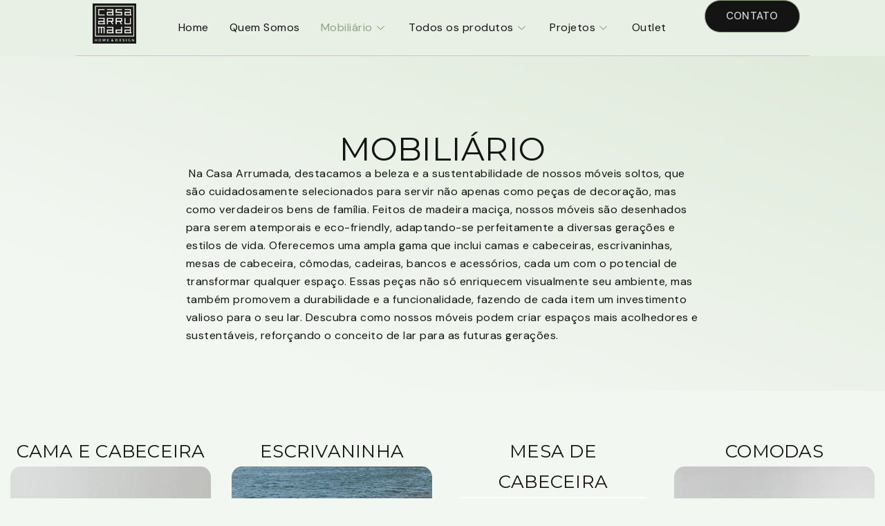

--- FILE ---
content_type: text/css
request_url: https://casaarrumada.etc.br/wp-content/uploads/elementor/css/post-1124.css?ver=1723482984
body_size: 1025
content:
.elementor-kit-1124{--e-global-color-primary:#8FA583;--e-global-color-secondary:#DEE9D9;--e-global-color-text:#F3F7F2;--e-global-color-accent:#141414;--e-global-color-e632858:#FFFFFF00;--e-global-color-eee846c:#EEEEEE;--e-global-color-d59e8a8:#D9D9D9;--e-global-color-9947692:#FFFFFFD1;--e-global-color-7e293d1:#22283170;--e-global-color-7a90a35:#C8C6C6;--e-global-color-6df8f4f:#111111;--e-global-typography-primary-font-family:"Italiana";--e-global-typography-primary-font-size:80px;--e-global-typography-primary-font-weight:400;--e-global-typography-primary-text-transform:uppercase;--e-global-typography-primary-line-height:1.2em;--e-global-typography-primary-letter-spacing:-1.5px;--e-global-typography-secondary-font-family:"DM Sans";--e-global-typography-secondary-font-size:24px;--e-global-typography-secondary-font-weight:400;--e-global-typography-secondary-line-height:32px;--e-global-typography-secondary-letter-spacing:0.15px;--e-global-typography-text-font-family:"DM Sans";--e-global-typography-text-font-size:16px;--e-global-typography-text-font-weight:400;--e-global-typography-text-line-height:26px;--e-global-typography-text-letter-spacing:0.5px;--e-global-typography-accent-font-family:"DM Sans";--e-global-typography-accent-font-size:14px;--e-global-typography-accent-font-weight:500;--e-global-typography-accent-text-transform:uppercase;--e-global-typography-accent-line-height:22px;--e-global-typography-accent-letter-spacing:0.15px;--e-global-typography-1df2d79-font-family:"DM Sans";--e-global-typography-1df2d79-font-size:14px;--e-global-typography-1df2d79-font-weight:600;--e-global-typography-1df2d79-text-transform:uppercase;--e-global-typography-1df2d79-line-height:24px;--e-global-typography-1df2d79-letter-spacing:0.1px;--e-global-typography-f4de07b-font-family:"DM Sans";--e-global-typography-f4de07b-font-size:15px;--e-global-typography-f4de07b-font-weight:500;--e-global-typography-f4de07b-text-transform:uppercase;--e-global-typography-f4de07b-line-height:15px;--e-global-typography-f4de07b-letter-spacing:0.25px;--e-global-typography-8352cd5-font-family:"Italiana";--e-global-typography-8352cd5-font-size:55px;--e-global-typography-8352cd5-font-weight:400;--e-global-typography-8352cd5-text-transform:uppercase;--e-global-typography-8352cd5-line-height:65px;--e-global-typography-8352cd5-letter-spacing:-0.5px;--e-global-typography-4353ebc-font-family:"Italiana";--e-global-typography-4353ebc-font-size:50px;--e-global-typography-4353ebc-font-weight:400;--e-global-typography-4353ebc-text-transform:uppercase;--e-global-typography-4353ebc-line-height:60px;--e-global-typography-4353ebc-letter-spacing:0px;--e-global-typography-d4f69a8-font-family:"Italiana";--e-global-typography-d4f69a8-font-size:34px;--e-global-typography-d4f69a8-font-weight:400;--e-global-typography-d4f69a8-text-transform:uppercase;--e-global-typography-d4f69a8-line-height:44px;--e-global-typography-d4f69a8-letter-spacing:0.25px;--e-global-typography-326df42-font-family:"DM Sans";--e-global-typography-326df42-font-size:30px;--e-global-typography-326df42-font-weight:500;--e-global-typography-326df42-line-height:40px;--e-global-typography-326df42-letter-spacing:0.1px;--e-global-typography-49ea2e1-font-family:"DM Sans";--e-global-typography-49ea2e1-font-size:24px;--e-global-typography-49ea2e1-font-weight:500;--e-global-typography-49ea2e1-text-transform:uppercase;--e-global-typography-49ea2e1-line-height:34px;--e-global-typography-49ea2e1-letter-spacing:0px;--e-global-typography-6524214-font-family:"DM Sans";--e-global-typography-6524214-font-size:18px;--e-global-typography-6524214-font-weight:500;--e-global-typography-6524214-text-transform:uppercase;--e-global-typography-6524214-line-height:28px;--e-global-typography-6524214-letter-spacing:0.15px;--e-global-typography-20d7e4f-font-family:"DM Sans";--e-global-typography-20d7e4f-font-size:15px;--e-global-typography-20d7e4f-font-weight:400;--e-global-typography-20d7e4f-line-height:25px;--e-global-typography-20d7e4f-letter-spacing:0.5px;--e-global-typography-1168de9-font-family:"DM Sans";--e-global-typography-1168de9-font-size:12px;--e-global-typography-1168de9-font-weight:400;--e-global-typography-1168de9-font-style:italic;--e-global-typography-1168de9-line-height:14px;--e-global-typography-ba8395c-font-family:"DM Sans";--e-global-typography-ba8395c-font-size:15px;--e-global-typography-ba8395c-font-weight:400;--e-global-typography-ba8395c-line-height:15px;--e-global-typography-ba8395c-letter-spacing:0.5px;--e-global-typography-cc3905c-font-family:"DM Sans";--e-global-typography-cc3905c-font-size:16px;--e-global-typography-cc3905c-font-weight:400;--e-global-typography-cc3905c-line-height:16px;--e-global-typography-cc3905c-letter-spacing:0.5px;color:var( --e-global-color-accent );font-family:var( --e-global-typography-text-font-family ), Sans-serif;font-size:var( --e-global-typography-text-font-size );font-weight:var( --e-global-typography-text-font-weight );line-height:var( --e-global-typography-text-line-height );letter-spacing:var( --e-global-typography-text-letter-spacing );background-color:var( --e-global-color-text );}.elementor-kit-1124 p{margin-bottom:17px;}.elementor-kit-1124 a{color:var( --e-global-color-primary );}.elementor-kit-1124 a:hover{color:var( --e-global-color-accent );}.elementor-kit-1124 h1{color:var( --e-global-color-accent );font-family:var( --e-global-typography-8352cd5-font-family ), Sans-serif;font-size:var( --e-global-typography-8352cd5-font-size );font-weight:var( --e-global-typography-8352cd5-font-weight );text-transform:var( --e-global-typography-8352cd5-text-transform );line-height:var( --e-global-typography-8352cd5-line-height );letter-spacing:var( --e-global-typography-8352cd5-letter-spacing );word-spacing:var( --e-global-typography-8352cd5-word-spacing );}.elementor-kit-1124 h2{color:var( --e-global-color-accent );font-family:var( --e-global-typography-4353ebc-font-family ), Sans-serif;font-size:var( --e-global-typography-4353ebc-font-size );font-weight:var( --e-global-typography-4353ebc-font-weight );text-transform:var( --e-global-typography-4353ebc-text-transform );line-height:var( --e-global-typography-4353ebc-line-height );letter-spacing:var( --e-global-typography-4353ebc-letter-spacing );word-spacing:var( --e-global-typography-4353ebc-word-spacing );}.elementor-kit-1124 h3{color:var( --e-global-color-accent );font-family:var( --e-global-typography-d4f69a8-font-family ), Sans-serif;font-size:var( --e-global-typography-d4f69a8-font-size );font-weight:var( --e-global-typography-d4f69a8-font-weight );text-transform:var( --e-global-typography-d4f69a8-text-transform );line-height:var( --e-global-typography-d4f69a8-line-height );letter-spacing:var( --e-global-typography-d4f69a8-letter-spacing );word-spacing:var( --e-global-typography-d4f69a8-word-spacing );}.elementor-kit-1124 h4{color:var( --e-global-color-accent );font-family:var( --e-global-typography-326df42-font-family ), Sans-serif;font-size:var( --e-global-typography-326df42-font-size );font-weight:var( --e-global-typography-326df42-font-weight );line-height:var( --e-global-typography-326df42-line-height );letter-spacing:var( --e-global-typography-326df42-letter-spacing );word-spacing:var( --e-global-typography-326df42-word-spacing );}.elementor-kit-1124 h5{color:var( --e-global-color-accent );font-family:var( --e-global-typography-49ea2e1-font-family ), Sans-serif;font-size:var( --e-global-typography-49ea2e1-font-size );font-weight:var( --e-global-typography-49ea2e1-font-weight );text-transform:var( --e-global-typography-49ea2e1-text-transform );line-height:var( --e-global-typography-49ea2e1-line-height );letter-spacing:var( --e-global-typography-49ea2e1-letter-spacing );word-spacing:var( --e-global-typography-49ea2e1-word-spacing );}.elementor-kit-1124 h6{color:var( --e-global-color-primary );font-family:var( --e-global-typography-6524214-font-family ), Sans-serif;font-size:var( --e-global-typography-6524214-font-size );font-weight:var( --e-global-typography-6524214-font-weight );text-transform:var( --e-global-typography-6524214-text-transform );line-height:var( --e-global-typography-6524214-line-height );letter-spacing:var( --e-global-typography-6524214-letter-spacing );word-spacing:var( --e-global-typography-6524214-word-spacing );}.elementor-kit-1124 button,.elementor-kit-1124 input[type="button"],.elementor-kit-1124 input[type="submit"],.elementor-kit-1124 .elementor-button{font-family:var( --e-global-typography-f4de07b-font-family ), Sans-serif;font-size:var( --e-global-typography-f4de07b-font-size );font-weight:var( --e-global-typography-f4de07b-font-weight );text-transform:var( --e-global-typography-f4de07b-text-transform );line-height:var( --e-global-typography-f4de07b-line-height );letter-spacing:var( --e-global-typography-f4de07b-letter-spacing );word-spacing:var( --e-global-typography-f4de07b-word-spacing );color:var( --e-global-color-accent );background-color:var( --e-global-color-e632858 );border-style:solid;border-width:1px 1px 1px 1px;border-color:var( --e-global-color-primary );border-radius:25px 25px 25px 25px;padding:20px 40px 20px 40px;}.elementor-kit-1124 button:hover,.elementor-kit-1124 button:focus,.elementor-kit-1124 input[type="button"]:hover,.elementor-kit-1124 input[type="button"]:focus,.elementor-kit-1124 input[type="submit"]:hover,.elementor-kit-1124 input[type="submit"]:focus,.elementor-kit-1124 .elementor-button:hover,.elementor-kit-1124 .elementor-button:focus{color:var( --e-global-color-accent );background-color:var( --e-global-color-e632858 );border-style:solid;border-width:1px 1px 1px 1px;border-color:var( --e-global-color-primary );border-radius:25px 25px 25px 25px;}.elementor-kit-1124 img{border-radius:0px 0px 0px 0px;opacity:1;}.elementor-kit-1124 img:hover{border-radius:0px 0px 0px 0px;opacity:1;}.elementor-kit-1124 label{color:var( --e-global-color-text );}.elementor-kit-1124 input:not([type="button"]):not([type="submit"]),.elementor-kit-1124 textarea,.elementor-kit-1124 .elementor-field-textual{font-family:var( --e-global-typography-text-font-family ), Sans-serif;font-size:var( --e-global-typography-text-font-size );font-weight:var( --e-global-typography-text-font-weight );line-height:var( --e-global-typography-text-line-height );letter-spacing:var( --e-global-typography-text-letter-spacing );color:var( --e-global-color-text );border-style:solid;border-width:0px 0px 0px 0px;border-color:var( --e-global-color-accent );border-radius:0px 0px 0px 0px;padding:20px 20px 20px 20px;}.elementor-section.elementor-section-boxed > .elementor-container{max-width:1280px;}.e-con{--container-max-width:1280px;--container-default-padding-top:0px;--container-default-padding-right:0px;--container-default-padding-bottom:0px;--container-default-padding-left:0px;}.elementor-widget:not(:last-child){margin-block-end:20px;}.elementor-element{--widgets-spacing:20px 20px;}{}h1.entry-title{display:var(--page-title-display);}.elementor-kit-1124 e-page-transition{background-color:#FFBC7D;}.site-header{padding-inline-end:0px;padding-inline-start:0px;}@media(max-width:1024px){.elementor-kit-1124{--e-global-typography-primary-font-size:58px;--e-global-typography-primary-line-height:65px;--e-global-typography-primary-letter-spacing:-1px;--e-global-typography-secondary-font-size:18px;--e-global-typography-8352cd5-font-size:55px;--e-global-typography-8352cd5-line-height:65px;--e-global-typography-4353ebc-font-size:35px;--e-global-typography-4353ebc-line-height:43px;--e-global-typography-4353ebc-letter-spacing:0px;--e-global-typography-d4f69a8-font-size:35px;--e-global-typography-d4f69a8-line-height:45px;font-size:var( --e-global-typography-text-font-size );line-height:var( --e-global-typography-text-line-height );letter-spacing:var( --e-global-typography-text-letter-spacing );}.elementor-kit-1124 h1{font-size:var( --e-global-typography-8352cd5-font-size );line-height:var( --e-global-typography-8352cd5-line-height );letter-spacing:var( --e-global-typography-8352cd5-letter-spacing );word-spacing:var( --e-global-typography-8352cd5-word-spacing );}.elementor-kit-1124 h2{font-size:var( --e-global-typography-4353ebc-font-size );line-height:var( --e-global-typography-4353ebc-line-height );letter-spacing:var( --e-global-typography-4353ebc-letter-spacing );word-spacing:var( --e-global-typography-4353ebc-word-spacing );}.elementor-kit-1124 h3{font-size:var( --e-global-typography-d4f69a8-font-size );line-height:var( --e-global-typography-d4f69a8-line-height );letter-spacing:var( --e-global-typography-d4f69a8-letter-spacing );word-spacing:var( --e-global-typography-d4f69a8-word-spacing );}.elementor-kit-1124 h4{font-size:var( --e-global-typography-326df42-font-size );line-height:var( --e-global-typography-326df42-line-height );letter-spacing:var( --e-global-typography-326df42-letter-spacing );word-spacing:var( --e-global-typography-326df42-word-spacing );}.elementor-kit-1124 h5{font-size:var( --e-global-typography-49ea2e1-font-size );line-height:var( --e-global-typography-49ea2e1-line-height );letter-spacing:var( --e-global-typography-49ea2e1-letter-spacing );word-spacing:var( --e-global-typography-49ea2e1-word-spacing );}.elementor-kit-1124 h6{font-size:var( --e-global-typography-6524214-font-size );line-height:var( --e-global-typography-6524214-line-height );letter-spacing:var( --e-global-typography-6524214-letter-spacing );word-spacing:var( --e-global-typography-6524214-word-spacing );}.elementor-kit-1124 button,.elementor-kit-1124 input[type="button"],.elementor-kit-1124 input[type="submit"],.elementor-kit-1124 .elementor-button{font-size:var( --e-global-typography-f4de07b-font-size );line-height:var( --e-global-typography-f4de07b-line-height );letter-spacing:var( --e-global-typography-f4de07b-letter-spacing );word-spacing:var( --e-global-typography-f4de07b-word-spacing );padding:15px 40px 15px 40px;}.elementor-kit-1124 input:not([type="button"]):not([type="submit"]),.elementor-kit-1124 textarea,.elementor-kit-1124 .elementor-field-textual{font-size:var( --e-global-typography-text-font-size );line-height:var( --e-global-typography-text-line-height );letter-spacing:var( --e-global-typography-text-letter-spacing );}.elementor-section.elementor-section-boxed > .elementor-container{max-width:1024px;}.e-con{--container-max-width:1024px;}}@media(max-width:767px){.elementor-kit-1124{--e-global-typography-primary-font-size:48px;--e-global-typography-primary-line-height:53px;--e-global-typography-primary-letter-spacing:0px;--e-global-typography-8352cd5-font-size:45px;--e-global-typography-8352cd5-line-height:55px;--e-global-typography-8352cd5-letter-spacing:0px;--e-global-typography-4353ebc-font-size:35px;--e-global-typography-4353ebc-line-height:45px;--e-global-typography-4353ebc-letter-spacing:0px;font-size:var( --e-global-typography-text-font-size );line-height:var( --e-global-typography-text-line-height );letter-spacing:var( --e-global-typography-text-letter-spacing );}.elementor-kit-1124 h1{font-size:var( --e-global-typography-8352cd5-font-size );line-height:var( --e-global-typography-8352cd5-line-height );letter-spacing:var( --e-global-typography-8352cd5-letter-spacing );word-spacing:var( --e-global-typography-8352cd5-word-spacing );}.elementor-kit-1124 h2{font-size:var( --e-global-typography-4353ebc-font-size );line-height:var( --e-global-typography-4353ebc-line-height );letter-spacing:var( --e-global-typography-4353ebc-letter-spacing );word-spacing:var( --e-global-typography-4353ebc-word-spacing );}.elementor-kit-1124 h3{font-size:var( --e-global-typography-d4f69a8-font-size );line-height:var( --e-global-typography-d4f69a8-line-height );letter-spacing:var( --e-global-typography-d4f69a8-letter-spacing );word-spacing:var( --e-global-typography-d4f69a8-word-spacing );}.elementor-kit-1124 h4{font-size:var( --e-global-typography-326df42-font-size );line-height:var( --e-global-typography-326df42-line-height );letter-spacing:var( --e-global-typography-326df42-letter-spacing );word-spacing:var( --e-global-typography-326df42-word-spacing );}.elementor-kit-1124 h5{font-size:var( --e-global-typography-49ea2e1-font-size );line-height:var( --e-global-typography-49ea2e1-line-height );letter-spacing:var( --e-global-typography-49ea2e1-letter-spacing );word-spacing:var( --e-global-typography-49ea2e1-word-spacing );}.elementor-kit-1124 h6{font-size:var( --e-global-typography-6524214-font-size );line-height:var( --e-global-typography-6524214-line-height );letter-spacing:var( --e-global-typography-6524214-letter-spacing );word-spacing:var( --e-global-typography-6524214-word-spacing );}.elementor-kit-1124 button,.elementor-kit-1124 input[type="button"],.elementor-kit-1124 input[type="submit"],.elementor-kit-1124 .elementor-button{font-size:var( --e-global-typography-f4de07b-font-size );line-height:var( --e-global-typography-f4de07b-line-height );letter-spacing:var( --e-global-typography-f4de07b-letter-spacing );word-spacing:var( --e-global-typography-f4de07b-word-spacing );}.elementor-kit-1124 input:not([type="button"]):not([type="submit"]),.elementor-kit-1124 textarea,.elementor-kit-1124 .elementor-field-textual{font-size:var( --e-global-typography-text-font-size );line-height:var( --e-global-typography-text-line-height );letter-spacing:var( --e-global-typography-text-letter-spacing );}.elementor-section.elementor-section-boxed > .elementor-container{max-width:767px;}.e-con{--container-max-width:767px;}}

--- FILE ---
content_type: text/css
request_url: https://casaarrumada.etc.br/wp-content/cache/background-css/casaarrumada.etc.br/wp-content/uploads/elementor/css/post-1652.css?ver=1723484492&wpr_t=1768264397
body_size: 1602
content:
.elementor-1652 .elementor-element.elementor-element-b9742ac{--display:flex;--background-transition:0.3s;}.elementor-1652 .elementor-element.elementor-element-ae8275f{text-align:center;}.elementor-1652 .elementor-element.elementor-element-ae8275f .elementor-heading-title{color:var( --e-global-color-accent );font-family:"Montserrat", Sans-serif;font-size:47px;font-weight:400;text-transform:uppercase;line-height:44px;letter-spacing:0.25px;}.elementor-1652 .elementor-element.elementor-element-ca79773{--display:flex;--flex-direction:row;--container-widget-width:calc( ( 1 - var( --container-widget-flex-grow ) ) * 100% );--container-widget-height:100%;--container-widget-flex-grow:1;--container-widget-align-self:stretch;--justify-content:center;--align-items:center;--background-transition:0.3s;--overlay-opacity:0.2;--padding-top:150px;--padding-bottom:50px;--padding-left:0px;--padding-right:0px;}.elementor-1652 .elementor-element.elementor-element-ca79773:not(.elementor-motion-effects-element-type-background), .elementor-1652 .elementor-element.elementor-element-ca79773 > .elementor-motion-effects-container > .elementor-motion-effects-layer{background-color:transparent;background-image:linear-gradient(200deg, var( --e-global-color-secondary ) 0%, var( --e-global-color-text ) 80%);}.elementor-1652 .elementor-element.elementor-element-ca79773::before, .elementor-1652 .elementor-element.elementor-element-ca79773 > .elementor-background-video-container::before, .elementor-1652 .elementor-element.elementor-element-ca79773 > .e-con-inner > .elementor-background-video-container::before, .elementor-1652 .elementor-element.elementor-element-ca79773 > .elementor-background-slideshow::before, .elementor-1652 .elementor-element.elementor-element-ca79773 > .e-con-inner > .elementor-background-slideshow::before, .elementor-1652 .elementor-element.elementor-element-ca79773 > .elementor-motion-effects-container > .elementor-motion-effects-layer::before{--background-overlay:'';background-image:var(--wpr-bg-4652f490-a140-447d-a101-9858c0527a76);background-size:cover;}.elementor-1652 .elementor-element.elementor-element-ca79773, .elementor-1652 .elementor-element.elementor-element-ca79773::before{--border-transition:0.3s;}.elementor-1652 .elementor-element.elementor-element-bc5b831{--display:flex;--justify-content:center;--align-items:flex-start;--container-widget-width:calc( ( 1 - var( --container-widget-flex-grow ) ) * 100% );--background-transition:0.3s;}.elementor-1652 .elementor-element.elementor-element-bc5b831.e-con{--flex-grow:0;--flex-shrink:0;}.elementor-1652 .elementor-element.elementor-element-fb083d1{--spacer-size:50px;}.elementor-1652 .elementor-element.elementor-element-5731082{text-align:center;width:100%;max-width:100%;}.elementor-1652 .elementor-element.elementor-element-5731082 .elementor-heading-title{color:var( --e-global-color-accent );font-family:"Montserrat", Sans-serif;font-size:47px;font-weight:400;text-transform:uppercase;line-height:44px;letter-spacing:0.25px;}.elementor-1652 .elementor-element.elementor-element-6f95c14{--display:flex;--flex-direction:row;--container-widget-width:initial;--container-widget-height:100%;--container-widget-flex-grow:1;--container-widget-align-self:stretch;--gap:0px 0px;--background-transition:0.3s;--padding-top:50px;--padding-bottom:50px;--padding-left:0px;--padding-right:0px;}.elementor-1652 .elementor-element.elementor-element-fb686e9{--display:flex;--flex-direction:column;--container-widget-width:100%;--container-widget-height:initial;--container-widget-flex-grow:0;--container-widget-align-self:initial;--justify-content:flex-start;--background-transition:0.3s;--margin-top:0px;--margin-bottom:0px;--margin-left:0px;--margin-right:0px;--padding-top:15px;--padding-bottom:15px;--padding-left:15px;--padding-right:15px;}.elementor-1652 .elementor-element.elementor-element-b5ee124{text-align:center;}.elementor-1652 .elementor-element.elementor-element-b5ee124 .elementor-heading-title{color:var( --e-global-color-accent );font-family:"Montserrat", Sans-serif;font-size:26px;font-weight:400;text-transform:uppercase;line-height:44px;letter-spacing:0.25px;}.elementor-1652 .elementor-element.elementor-element-4e59464 img{border-radius:15px 15px 15px 15px;}.elementor-1652 .elementor-element.elementor-element-b7dfb80 .elementor-button{fill:#FFFFFF;color:#FFFFFF;background-color:#586247;}.elementor-1652 .elementor-element.elementor-element-59bb15a{--divider-border-style:solid;--divider-color:var( --e-global-color-d59e8a8 );--divider-border-width:1px;}.elementor-1652 .elementor-element.elementor-element-59bb15a .elementor-divider-separator{width:100%;}.elementor-1652 .elementor-element.elementor-element-59bb15a .elementor-divider{padding-block-start:15px;padding-block-end:15px;}.elementor-1652 .elementor-element.elementor-element-85a1775{--display:flex;--flex-direction:column;--container-widget-width:100%;--container-widget-height:initial;--container-widget-flex-grow:0;--container-widget-align-self:initial;--justify-content:flex-start;--background-transition:0.3s;--margin-top:0px;--margin-bottom:0px;--margin-left:0px;--margin-right:0px;--padding-top:15px;--padding-bottom:15px;--padding-left:15px;--padding-right:15px;}.elementor-1652 .elementor-element.elementor-element-4970422{text-align:center;}.elementor-1652 .elementor-element.elementor-element-4970422 .elementor-heading-title{color:var( --e-global-color-accent );font-family:"Montserrat", Sans-serif;font-size:26px;font-weight:400;text-transform:uppercase;line-height:44px;letter-spacing:0.25px;}.elementor-1652 .elementor-element.elementor-element-1812c25 img{border-radius:15px 15px 15px 15px;}.elementor-1652 .elementor-element.elementor-element-bffd37e .elementor-button{fill:#FFFFFF;color:#FFFFFF;background-color:#586247;}.elementor-1652 .elementor-element.elementor-element-ac36782{--divider-border-style:solid;--divider-color:var( --e-global-color-d59e8a8 );--divider-border-width:1px;}.elementor-1652 .elementor-element.elementor-element-ac36782 .elementor-divider-separator{width:100%;}.elementor-1652 .elementor-element.elementor-element-ac36782 .elementor-divider{padding-block-start:15px;padding-block-end:15px;}.elementor-1652 .elementor-element.elementor-element-e63021d{--display:flex;--flex-direction:column;--container-widget-width:100%;--container-widget-height:initial;--container-widget-flex-grow:0;--container-widget-align-self:initial;--justify-content:center;--background-transition:0.3s;--margin-top:0px;--margin-bottom:0px;--margin-left:0px;--margin-right:0px;--padding-top:15px;--padding-bottom:15px;--padding-left:15px;--padding-right:15px;}.elementor-1652 .elementor-element.elementor-element-a6b43cf{text-align:center;}.elementor-1652 .elementor-element.elementor-element-a6b43cf .elementor-heading-title{color:var( --e-global-color-accent );font-family:"Montserrat", Sans-serif;font-size:26px;font-weight:400;text-transform:uppercase;line-height:44px;letter-spacing:0.25px;}.elementor-1652 .elementor-element.elementor-element-13f03d5 img{border-radius:15px 15px 15px 15px;}.elementor-1652 .elementor-element.elementor-element-0216b6a .elementor-button{fill:#FFFFFF;color:#FFFFFF;background-color:#586247;}.elementor-1652 .elementor-element.elementor-element-2421e9a{--divider-border-style:solid;--divider-color:var( --e-global-color-d59e8a8 );--divider-border-width:1px;}.elementor-1652 .elementor-element.elementor-element-2421e9a .elementor-divider-separator{width:100%;}.elementor-1652 .elementor-element.elementor-element-2421e9a .elementor-divider{padding-block-start:15px;padding-block-end:15px;}.elementor-1652 .elementor-element.elementor-element-b1eeba9{--display:flex;--flex-direction:column;--container-widget-width:100%;--container-widget-height:initial;--container-widget-flex-grow:0;--container-widget-align-self:initial;--justify-content:center;--background-transition:0.3s;--margin-top:0px;--margin-bottom:0px;--margin-left:0px;--margin-right:0px;--padding-top:15px;--padding-bottom:15px;--padding-left:15px;--padding-right:15px;}.elementor-1652 .elementor-element.elementor-element-6115101{text-align:center;}.elementor-1652 .elementor-element.elementor-element-6115101 .elementor-heading-title{color:var( --e-global-color-accent );font-family:"Montserrat", Sans-serif;font-size:26px;font-weight:400;text-transform:uppercase;line-height:44px;letter-spacing:0.25px;}.elementor-1652 .elementor-element.elementor-element-08e9466 img{border-radius:15px 15px 15px 15px;}.elementor-1652 .elementor-element.elementor-element-ceb1b8a .elementor-button{fill:#FFFFFF;color:#FFFFFF;background-color:#586247;}.elementor-1652 .elementor-element.elementor-element-2f37643{--divider-border-style:solid;--divider-color:var( --e-global-color-d59e8a8 );--divider-border-width:1px;}.elementor-1652 .elementor-element.elementor-element-2f37643 .elementor-divider-separator{width:100%;}.elementor-1652 .elementor-element.elementor-element-2f37643 .elementor-divider{padding-block-start:15px;padding-block-end:15px;}.elementor-1652 .elementor-element.elementor-element-da1832a{--display:flex;--flex-direction:row;--container-widget-width:initial;--container-widget-height:100%;--container-widget-flex-grow:1;--container-widget-align-self:stretch;--gap:0px 0px;--background-transition:0.3s;--padding-top:50px;--padding-bottom:50px;--padding-left:0px;--padding-right:0px;}.elementor-1652 .elementor-element.elementor-element-8e2a61c{--display:flex;--flex-direction:column;--container-widget-width:100%;--container-widget-height:initial;--container-widget-flex-grow:0;--container-widget-align-self:initial;--justify-content:center;--background-transition:0.3s;--margin-top:0px;--margin-bottom:0px;--margin-left:0px;--margin-right:0px;--padding-top:15px;--padding-bottom:15px;--padding-left:15px;--padding-right:15px;}.elementor-1652 .elementor-element.elementor-element-9250478{text-align:center;}.elementor-1652 .elementor-element.elementor-element-9250478 .elementor-heading-title{color:var( --e-global-color-accent );font-family:"Montserrat", Sans-serif;font-size:26px;font-weight:400;text-transform:uppercase;line-height:44px;letter-spacing:0.25px;}.elementor-1652 .elementor-element.elementor-element-f476310 img{border-radius:15px 15px 15px 15px;}.elementor-1652 .elementor-element.elementor-element-7f9a61e .elementor-button{fill:#FFFFFF;color:#FFFFFF;background-color:#586247;}.elementor-1652 .elementor-element.elementor-element-ba47d3b{--divider-border-style:solid;--divider-color:var( --e-global-color-d59e8a8 );--divider-border-width:1px;}.elementor-1652 .elementor-element.elementor-element-ba47d3b .elementor-divider-separator{width:100%;}.elementor-1652 .elementor-element.elementor-element-ba47d3b .elementor-divider{padding-block-start:15px;padding-block-end:15px;}.elementor-1652 .elementor-element.elementor-element-ddfcec3{--display:flex;--flex-direction:column;--container-widget-width:100%;--container-widget-height:initial;--container-widget-flex-grow:0;--container-widget-align-self:initial;--justify-content:center;--background-transition:0.3s;--margin-top:0px;--margin-bottom:0px;--margin-left:0px;--margin-right:0px;--padding-top:15px;--padding-bottom:15px;--padding-left:15px;--padding-right:15px;}.elementor-1652 .elementor-element.elementor-element-2131aa8{text-align:center;}.elementor-1652 .elementor-element.elementor-element-2131aa8 .elementor-heading-title{color:var( --e-global-color-accent );font-family:"Montserrat", Sans-serif;font-size:26px;font-weight:400;text-transform:uppercase;line-height:44px;letter-spacing:0.25px;}.elementor-1652 .elementor-element.elementor-element-df8c66e img{border-radius:15px 15px 15px 15px;}.elementor-1652 .elementor-element.elementor-element-6b47964 .elementor-button{fill:#FFFFFF;color:#FFFFFF;background-color:#586247;}.elementor-1652 .elementor-element.elementor-element-32e6206{--divider-border-style:solid;--divider-color:var( --e-global-color-d59e8a8 );--divider-border-width:1px;}.elementor-1652 .elementor-element.elementor-element-32e6206 .elementor-divider-separator{width:100%;}.elementor-1652 .elementor-element.elementor-element-32e6206 .elementor-divider{padding-block-start:15px;padding-block-end:15px;}.elementor-1652 .elementor-element.elementor-element-b4574fd{--display:flex;--flex-direction:column;--container-widget-width:100%;--container-widget-height:initial;--container-widget-flex-grow:0;--container-widget-align-self:initial;--justify-content:center;--background-transition:0.3s;--margin-top:0px;--margin-bottom:0px;--margin-left:0px;--margin-right:0px;--padding-top:15px;--padding-bottom:15px;--padding-left:15px;--padding-right:15px;}.elementor-1652 .elementor-element.elementor-element-73bb37e{text-align:center;}.elementor-1652 .elementor-element.elementor-element-73bb37e .elementor-heading-title{color:var( --e-global-color-accent );font-family:"Montserrat", Sans-serif;font-size:26px;font-weight:400;text-transform:uppercase;line-height:44px;letter-spacing:0.25px;}.elementor-1652 .elementor-element.elementor-element-2400e7f img{border-radius:15px 15px 15px 15px;}.elementor-1652 .elementor-element.elementor-element-1257eaa .elementor-button{fill:#FFFFFF;color:#FFFFFF;background-color:#586247;}.elementor-1652 .elementor-element.elementor-element-890c0d5{--divider-border-style:solid;--divider-color:var( --e-global-color-d59e8a8 );--divider-border-width:1px;}.elementor-1652 .elementor-element.elementor-element-890c0d5 .elementor-divider-separator{width:100%;}.elementor-1652 .elementor-element.elementor-element-890c0d5 .elementor-divider{padding-block-start:15px;padding-block-end:15px;}.elementor-1652 .elementor-element.elementor-element-c4efadd{--display:flex;--flex-direction:row;--container-widget-width:calc( ( 1 - var( --container-widget-flex-grow ) ) * 100% );--container-widget-height:100%;--container-widget-flex-grow:1;--container-widget-align-self:stretch;--align-items:stretch;--gap:10px 10px;--background-transition:0.3s;--overlay-opacity:0.82;--margin-top:0px;--margin-bottom:0px;--margin-left:0px;--margin-right:0px;--padding-top:100px;--padding-bottom:100px;--padding-left:0px;--padding-right:0px;}.elementor-1652 .elementor-element.elementor-element-c4efadd:not(.elementor-motion-effects-element-type-background), .elementor-1652 .elementor-element.elementor-element-c4efadd > .elementor-motion-effects-container > .elementor-motion-effects-layer{background-image:var(--wpr-bg-b1752419-c736-48ec-a75e-76028607994b);background-position:0% 80%;background-repeat:no-repeat;background-size:cover;}.elementor-1652 .elementor-element.elementor-element-c4efadd::before, .elementor-1652 .elementor-element.elementor-element-c4efadd > .elementor-background-video-container::before, .elementor-1652 .elementor-element.elementor-element-c4efadd > .e-con-inner > .elementor-background-video-container::before, .elementor-1652 .elementor-element.elementor-element-c4efadd > .elementor-background-slideshow::before, .elementor-1652 .elementor-element.elementor-element-c4efadd > .e-con-inner > .elementor-background-slideshow::before, .elementor-1652 .elementor-element.elementor-element-c4efadd > .elementor-motion-effects-container > .elementor-motion-effects-layer::before{--background-overlay:'';}.elementor-1652 .elementor-element.elementor-element-c4efadd, .elementor-1652 .elementor-element.elementor-element-c4efadd::before{--border-transition:0.3s;}.elementor-1652 .elementor-element.elementor-element-f80ecd7{--display:flex;--background-transition:0.3s;--overlay-opacity:0.9;--border-radius:25px 25px 25px 25px;--margin-top:0%;--margin-bottom:0%;--margin-left:0%;--margin-right:50%;--padding-top:50px;--padding-bottom:50px;--padding-left:50px;--padding-right:50px;}.elementor-1652 .elementor-element.elementor-element-f80ecd7::before, .elementor-1652 .elementor-element.elementor-element-f80ecd7 > .elementor-background-video-container::before, .elementor-1652 .elementor-element.elementor-element-f80ecd7 > .e-con-inner > .elementor-background-video-container::before, .elementor-1652 .elementor-element.elementor-element-f80ecd7 > .elementor-background-slideshow::before, .elementor-1652 .elementor-element.elementor-element-f80ecd7 > .e-con-inner > .elementor-background-slideshow::before, .elementor-1652 .elementor-element.elementor-element-f80ecd7 > .elementor-motion-effects-container > .elementor-motion-effects-layer::before{--background-overlay:'';background-color:var( --e-global-color-text );}.elementor-1652 .elementor-element.elementor-element-f41bdd9 .elementor-heading-title{color:var( --e-global-color-accent );font-family:"Montserrat", Sans-serif;font-size:34px;font-weight:400;text-transform:uppercase;line-height:44px;letter-spacing:0.25px;}.elementor-1652 .elementor-element.elementor-element-cd1fed8{text-align:left;font-family:var( --e-global-typography-text-font-family ), Sans-serif;font-size:var( --e-global-typography-text-font-size );font-weight:var( --e-global-typography-text-font-weight );line-height:var( --e-global-typography-text-line-height );letter-spacing:var( --e-global-typography-text-letter-spacing );}.elementor-1652 .elementor-element.elementor-element-cd1fed8 > .elementor-widget-container{padding:0% 25% 0% 0%;}.elementor-1652 .elementor-element.elementor-element-f2f8219 .elementor-icon-list-items:not(.elementor-inline-items) .elementor-icon-list-item:not(:last-child){padding-bottom:calc(24px/2);}.elementor-1652 .elementor-element.elementor-element-f2f8219 .elementor-icon-list-items:not(.elementor-inline-items) .elementor-icon-list-item:not(:first-child){margin-top:calc(24px/2);}.elementor-1652 .elementor-element.elementor-element-f2f8219 .elementor-icon-list-items.elementor-inline-items .elementor-icon-list-item{margin-right:calc(24px/2);margin-left:calc(24px/2);}.elementor-1652 .elementor-element.elementor-element-f2f8219 .elementor-icon-list-items.elementor-inline-items{margin-right:calc(-24px/2);margin-left:calc(-24px/2);}body.rtl .elementor-1652 .elementor-element.elementor-element-f2f8219 .elementor-icon-list-items.elementor-inline-items .elementor-icon-list-item:after{left:calc(-24px/2);}body:not(.rtl) .elementor-1652 .elementor-element.elementor-element-f2f8219 .elementor-icon-list-items.elementor-inline-items .elementor-icon-list-item:after{right:calc(-24px/2);}.elementor-1652 .elementor-element.elementor-element-f2f8219 .elementor-icon-list-icon i{color:#586247;transition:color 0.3s;}.elementor-1652 .elementor-element.elementor-element-f2f8219 .elementor-icon-list-icon svg{fill:#586247;transition:fill 0.3s;}.elementor-1652 .elementor-element.elementor-element-f2f8219{--e-icon-list-icon-size:19px;--e-icon-list-icon-align:left;--e-icon-list-icon-margin:0 calc(var(--e-icon-list-icon-size, 1em) * 0.25) 0 0;--icon-vertical-align:flex-start;--icon-vertical-offset:0px;}.elementor-1652 .elementor-element.elementor-element-f2f8219 .elementor-icon-list-text{color:#313131;transition:color 0.3s;}.elementor-1652 .elementor-element.elementor-element-a889172{text-align:left;font-family:var( --e-global-typography-text-font-family ), Sans-serif;font-size:var( --e-global-typography-text-font-size );font-weight:var( --e-global-typography-text-font-weight );line-height:var( --e-global-typography-text-line-height );letter-spacing:var( --e-global-typography-text-letter-spacing );}.elementor-1652 .elementor-element.elementor-element-a889172 > .elementor-widget-container{padding:0% 25% 0% 0%;}.elementor-1652 .elementor-element.elementor-element-6c8eda6{text-align:left;font-family:var( --e-global-typography-text-font-family ), Sans-serif;font-size:var( --e-global-typography-text-font-size );font-weight:var( --e-global-typography-text-font-weight );line-height:var( --e-global-typography-text-line-height );letter-spacing:var( --e-global-typography-text-letter-spacing );}.elementor-1652 .elementor-element.elementor-element-6c8eda6 > .elementor-widget-container{padding:0% 25% 0% 0%;}.elementor-1652 .elementor-element.elementor-element-2cf867d .elementor-button{fill:#FFFFFF;color:#FFFFFF;background-color:#586247;}@media(min-width:768px){.elementor-1652 .elementor-element.elementor-element-bc5b831{--width:58%;}.elementor-1652 .elementor-element.elementor-element-fb686e9{--width:50%;}.elementor-1652 .elementor-element.elementor-element-85a1775{--width:50%;}.elementor-1652 .elementor-element.elementor-element-e63021d{--width:50%;}.elementor-1652 .elementor-element.elementor-element-b1eeba9{--width:50%;}.elementor-1652 .elementor-element.elementor-element-da1832a{--content-width:984px;}.elementor-1652 .elementor-element.elementor-element-8e2a61c{--width:50%;}.elementor-1652 .elementor-element.elementor-element-ddfcec3{--width:50%;}.elementor-1652 .elementor-element.elementor-element-b4574fd{--width:50%;}}@media(max-width:1024px){.elementor-1652 .elementor-element.elementor-element-ae8275f .elementor-heading-title{font-size:35px;line-height:45px;}.elementor-1652 .elementor-element.elementor-element-ca79773{--padding-top:150px;--padding-bottom:50px;--padding-left:20px;--padding-right:20px;}.elementor-1652 .elementor-element.elementor-element-5731082 .elementor-heading-title{font-size:35px;line-height:45px;}.elementor-1652 .elementor-element.elementor-element-6f95c14{--padding-top:50px;--padding-bottom:50px;--padding-left:20px;--padding-right:20px;}.elementor-1652 .elementor-element.elementor-element-b5ee124 .elementor-heading-title{font-size:35px;line-height:45px;}.elementor-1652 .elementor-element.elementor-element-4970422 .elementor-heading-title{font-size:35px;line-height:45px;}.elementor-1652 .elementor-element.elementor-element-a6b43cf .elementor-heading-title{font-size:35px;line-height:45px;}.elementor-1652 .elementor-element.elementor-element-6115101 .elementor-heading-title{font-size:35px;line-height:45px;}.elementor-1652 .elementor-element.elementor-element-da1832a{--padding-top:50px;--padding-bottom:50px;--padding-left:20px;--padding-right:20px;}.elementor-1652 .elementor-element.elementor-element-9250478 .elementor-heading-title{font-size:35px;line-height:45px;}.elementor-1652 .elementor-element.elementor-element-2131aa8 .elementor-heading-title{font-size:35px;line-height:45px;}.elementor-1652 .elementor-element.elementor-element-73bb37e .elementor-heading-title{font-size:35px;line-height:45px;}.elementor-1652 .elementor-element.elementor-element-c4efadd:not(.elementor-motion-effects-element-type-background), .elementor-1652 .elementor-element.elementor-element-c4efadd > .elementor-motion-effects-container > .elementor-motion-effects-layer{background-position:0% 0%;}.elementor-1652 .elementor-element.elementor-element-c4efadd{--padding-top:50px;--padding-bottom:50px;--padding-left:20px;--padding-right:20px;}.elementor-1652 .elementor-element.elementor-element-f80ecd7{--margin-top:0%;--margin-bottom:0%;--margin-left:0%;--margin-right:40%;}.elementor-1652 .elementor-element.elementor-element-f41bdd9 .elementor-heading-title{font-size:35px;line-height:45px;}.elementor-1652 .elementor-element.elementor-element-cd1fed8{font-size:var( --e-global-typography-text-font-size );line-height:var( --e-global-typography-text-line-height );letter-spacing:var( --e-global-typography-text-letter-spacing );}.elementor-1652 .elementor-element.elementor-element-cd1fed8 > .elementor-widget-container{padding:0% 10% 0% 0%;}.elementor-1652 .elementor-element.elementor-element-a889172{font-size:var( --e-global-typography-text-font-size );line-height:var( --e-global-typography-text-line-height );letter-spacing:var( --e-global-typography-text-letter-spacing );}.elementor-1652 .elementor-element.elementor-element-a889172 > .elementor-widget-container{padding:0% 10% 0% 0%;}.elementor-1652 .elementor-element.elementor-element-6c8eda6{font-size:var( --e-global-typography-text-font-size );line-height:var( --e-global-typography-text-line-height );letter-spacing:var( --e-global-typography-text-letter-spacing );}.elementor-1652 .elementor-element.elementor-element-6c8eda6 > .elementor-widget-container{padding:0% 10% 0% 0%;}}@media(max-width:767px){.elementor-1652 .elementor-element.elementor-element-ae8275f{text-align:center;}.elementor-1652 .elementor-element.elementor-element-ca79773::before, .elementor-1652 .elementor-element.elementor-element-ca79773 > .elementor-background-video-container::before, .elementor-1652 .elementor-element.elementor-element-ca79773 > .e-con-inner > .elementor-background-video-container::before, .elementor-1652 .elementor-element.elementor-element-ca79773 > .elementor-background-slideshow::before, .elementor-1652 .elementor-element.elementor-element-ca79773 > .e-con-inner > .elementor-background-slideshow::before, .elementor-1652 .elementor-element.elementor-element-ca79773 > .elementor-motion-effects-container > .elementor-motion-effects-layer::before{background-position:top center;background-size:contain;}.elementor-1652 .elementor-element.elementor-element-ca79773{--overlay-opacity:0.24;}.elementor-1652 .elementor-element.elementor-element-bc5b831{--align-items:center;--container-widget-width:calc( ( 1 - var( --container-widget-flex-grow ) ) * 100% );}.elementor-1652 .elementor-element.elementor-element-fb083d1{--spacer-size:120px;}.elementor-1652 .elementor-element.elementor-element-5731082{text-align:center;}.elementor-1652 .elementor-element.elementor-element-fb686e9{--align-items:center;--container-widget-width:calc( ( 1 - var( --container-widget-flex-grow ) ) * 100% );--margin-top:20px;--margin-bottom:0px;--margin-left:0px;--margin-right:0px;--padding-top:0px;--padding-bottom:0px;--padding-left:0px;--padding-right:0px;}.elementor-1652 .elementor-element.elementor-element-b5ee124{text-align:center;}.elementor-1652 .elementor-element.elementor-element-b5ee124 .elementor-heading-title{font-size:25px;line-height:1.2em;}.elementor-1652 .elementor-element.elementor-element-85a1775{--align-items:center;--container-widget-width:calc( ( 1 - var( --container-widget-flex-grow ) ) * 100% );--margin-top:20px;--margin-bottom:0px;--margin-left:0px;--margin-right:0px;--padding-top:0px;--padding-bottom:0px;--padding-left:0px;--padding-right:0px;}.elementor-1652 .elementor-element.elementor-element-4970422{text-align:center;}.elementor-1652 .elementor-element.elementor-element-4970422 .elementor-heading-title{font-size:25px;line-height:1.2em;}.elementor-1652 .elementor-element.elementor-element-e63021d{--align-items:center;--container-widget-width:calc( ( 1 - var( --container-widget-flex-grow ) ) * 100% );--margin-top:20px;--margin-bottom:0px;--margin-left:0px;--margin-right:0px;--padding-top:0px;--padding-bottom:0px;--padding-left:0px;--padding-right:0px;}.elementor-1652 .elementor-element.elementor-element-a6b43cf{text-align:center;}.elementor-1652 .elementor-element.elementor-element-a6b43cf .elementor-heading-title{font-size:25px;line-height:1.2em;}.elementor-1652 .elementor-element.elementor-element-b1eeba9{--align-items:center;--container-widget-width:calc( ( 1 - var( --container-widget-flex-grow ) ) * 100% );--margin-top:20px;--margin-bottom:0px;--margin-left:0px;--margin-right:0px;--padding-top:0px;--padding-bottom:0px;--padding-left:0px;--padding-right:0px;}.elementor-1652 .elementor-element.elementor-element-6115101{text-align:center;}.elementor-1652 .elementor-element.elementor-element-6115101 .elementor-heading-title{font-size:25px;line-height:1.2em;}.elementor-1652 .elementor-element.elementor-element-8e2a61c{--align-items:center;--container-widget-width:calc( ( 1 - var( --container-widget-flex-grow ) ) * 100% );--margin-top:20px;--margin-bottom:0px;--margin-left:0px;--margin-right:0px;--padding-top:0px;--padding-bottom:0px;--padding-left:0px;--padding-right:0px;}.elementor-1652 .elementor-element.elementor-element-9250478{text-align:center;}.elementor-1652 .elementor-element.elementor-element-9250478 .elementor-heading-title{font-size:25px;line-height:1.2em;}.elementor-1652 .elementor-element.elementor-element-ddfcec3{--align-items:center;--container-widget-width:calc( ( 1 - var( --container-widget-flex-grow ) ) * 100% );--margin-top:20px;--margin-bottom:0px;--margin-left:0px;--margin-right:0px;--padding-top:0px;--padding-bottom:0px;--padding-left:0px;--padding-right:0px;}.elementor-1652 .elementor-element.elementor-element-2131aa8{text-align:center;}.elementor-1652 .elementor-element.elementor-element-2131aa8 .elementor-heading-title{font-size:25px;line-height:1.2em;}.elementor-1652 .elementor-element.elementor-element-b4574fd{--align-items:center;--container-widget-width:calc( ( 1 - var( --container-widget-flex-grow ) ) * 100% );--margin-top:20px;--margin-bottom:0px;--margin-left:0px;--margin-right:0px;--padding-top:0px;--padding-bottom:0px;--padding-left:0px;--padding-right:0px;}.elementor-1652 .elementor-element.elementor-element-73bb37e{text-align:center;}.elementor-1652 .elementor-element.elementor-element-73bb37e .elementor-heading-title{font-size:25px;line-height:1.2em;}.elementor-1652 .elementor-element.elementor-element-c4efadd:not(.elementor-motion-effects-element-type-background), .elementor-1652 .elementor-element.elementor-element-c4efadd > .elementor-motion-effects-container > .elementor-motion-effects-layer{background-position:39% 0%;}.elementor-1652 .elementor-element.elementor-element-f80ecd7{--margin-top:0%;--margin-bottom:0%;--margin-left:0%;--margin-right:0%;--padding-top:10px;--padding-bottom:10px;--padding-left:10px;--padding-right:10px;}.elementor-1652 .elementor-element.elementor-element-f41bdd9{text-align:center;}.elementor-1652 .elementor-element.elementor-element-cd1fed8{text-align:center;font-size:var( --e-global-typography-text-font-size );line-height:var( --e-global-typography-text-line-height );letter-spacing:var( --e-global-typography-text-letter-spacing );}.elementor-1652 .elementor-element.elementor-element-cd1fed8 > .elementor-widget-container{padding:0px 0px 0px 0px;}.elementor-1652 .elementor-element.elementor-element-f2f8219 .elementor-icon-list-item > .elementor-icon-list-text, .elementor-1652 .elementor-element.elementor-element-f2f8219 .elementor-icon-list-item > a{font-size:14px;}.elementor-1652 .elementor-element.elementor-element-a889172{text-align:center;font-size:var( --e-global-typography-text-font-size );line-height:var( --e-global-typography-text-line-height );letter-spacing:var( --e-global-typography-text-letter-spacing );}.elementor-1652 .elementor-element.elementor-element-a889172 > .elementor-widget-container{padding:0px 0px 0px 0px;}.elementor-1652 .elementor-element.elementor-element-6c8eda6{text-align:center;font-size:var( --e-global-typography-text-font-size );line-height:var( --e-global-typography-text-line-height );letter-spacing:var( --e-global-typography-text-letter-spacing );}.elementor-1652 .elementor-element.elementor-element-6c8eda6 > .elementor-widget-container{padding:0px 0px 0px 0px;}}

--- FILE ---
content_type: text/css
request_url: https://casaarrumada.etc.br/wp-content/uploads/elementor/css/post-71.css?ver=1723482986
body_size: 828
content:
.elementor-71 .elementor-element.elementor-element-1e7a2ba7{--display:flex;--flex-direction:row;--container-widget-width:initial;--container-widget-height:100%;--container-widget-flex-grow:1;--container-widget-align-self:stretch;--justify-content:center;--background-transition:0.3s;--margin-top:0px;--margin-bottom:-100px;--margin-left:0px;--margin-right:0px;--position:fixed;top:0px;--z-index:100;}.elementor-71 .elementor-element.elementor-element-1e7a2ba7:not(.elementor-motion-effects-element-type-background), .elementor-71 .elementor-element.elementor-element-1e7a2ba7 > .elementor-motion-effects-container > .elementor-motion-effects-layer{background-color:#E8EFE5;}.elementor-71 .elementor-element.elementor-element-1e7a2ba7, .elementor-71 .elementor-element.elementor-element-1e7a2ba7::before{--border-transition:0.3s;}body:not(.rtl) .elementor-71 .elementor-element.elementor-element-1e7a2ba7{left:0px;}body.rtl .elementor-71 .elementor-element.elementor-element-1e7a2ba7{right:0px;}.elementor-71 .elementor-element.elementor-element-53145a74{--display:flex;--flex-direction:row;--container-widget-width:initial;--container-widget-height:100%;--container-widget-flex-grow:1;--container-widget-align-self:stretch;--background-transition:0.3s;border-style:solid;--border-style:solid;border-width:0px 0px 1px 0px;--border-top-width:0px;--border-right-width:0px;--border-bottom-width:1px;--border-left-width:0px;border-color:var( --e-global-color-7a90a35 );--border-color:var( --e-global-color-7a90a35 );}.elementor-71 .elementor-element.elementor-element-53145a74:not(.elementor-motion-effects-element-type-background), .elementor-71 .elementor-element.elementor-element-53145a74 > .elementor-motion-effects-container > .elementor-motion-effects-layer{background-color:var( --e-global-color-e632858 );}.elementor-71 .elementor-element.elementor-element-53145a74, .elementor-71 .elementor-element.elementor-element-53145a74::before{--border-transition:0.3s;}.elementor-71 .elementor-element.elementor-element-53145a74.e-con{--flex-grow:0;--flex-shrink:0;}.elementor-71 .elementor-element.elementor-element-1e44c635{--display:flex;--justify-content:center;--background-transition:0.3s;--padding-top:0px;--padding-bottom:0px;--padding-left:20px;--padding-right:0px;}.elementor-71 .elementor-element.elementor-element-1e44c635.e-con{--flex-grow:0;--flex-shrink:0;}.elementor-71 .elementor-element.elementor-element-1052873 img{width:100%;}.elementor-71 .elementor-element.elementor-element-1052873 > .elementor-widget-container{margin:5px 5px 5px 5px;}.elementor-71 .elementor-element.elementor-element-59f0a902{--display:flex;--justify-content:center;--background-transition:0.3s;border-style:none;--border-style:none;}.elementor-71 .elementor-element.elementor-element-59f0a902, .elementor-71 .elementor-element.elementor-element-59f0a902::before{--border-transition:0.3s;}.elementor-71 .elementor-element.elementor-element-1918faed .elementskit-menu-container{height:80px;border-radius:0px 0px 0px 0px;}.elementor-71 .elementor-element.elementor-element-1918faed .elementskit-navbar-nav > li > a{font-family:var( --e-global-typography-text-font-family ), Sans-serif;font-size:var( --e-global-typography-text-font-size );font-weight:var( --e-global-typography-text-font-weight );line-height:var( --e-global-typography-text-line-height );letter-spacing:var( --e-global-typography-text-letter-spacing );color:var( --e-global-color-accent );padding:0px 15px 0px 15px;}.elementor-71 .elementor-element.elementor-element-1918faed .elementskit-navbar-nav > li > a:hover{color:var( --e-global-color-primary );}.elementor-71 .elementor-element.elementor-element-1918faed .elementskit-navbar-nav > li > a:focus{color:var( --e-global-color-primary );}.elementor-71 .elementor-element.elementor-element-1918faed .elementskit-navbar-nav > li > a:active{color:var( --e-global-color-primary );}.elementor-71 .elementor-element.elementor-element-1918faed .elementskit-navbar-nav > li:hover > a{color:var( --e-global-color-primary );}.elementor-71 .elementor-element.elementor-element-1918faed .elementskit-navbar-nav > li:hover > a .elementskit-submenu-indicator{color:var( --e-global-color-primary );}.elementor-71 .elementor-element.elementor-element-1918faed .elementskit-navbar-nav > li > a:hover .elementskit-submenu-indicator{color:var( --e-global-color-primary );}.elementor-71 .elementor-element.elementor-element-1918faed .elementskit-navbar-nav > li > a:focus .elementskit-submenu-indicator{color:var( --e-global-color-primary );}.elementor-71 .elementor-element.elementor-element-1918faed .elementskit-navbar-nav > li > a:active .elementskit-submenu-indicator{color:var( --e-global-color-primary );}.elementor-71 .elementor-element.elementor-element-1918faed .elementskit-navbar-nav > li.current-menu-item > a{color:var( --e-global-color-primary );}.elementor-71 .elementor-element.elementor-element-1918faed .elementskit-navbar-nav > li.current-menu-ancestor > a{color:var( --e-global-color-primary );}.elementor-71 .elementor-element.elementor-element-1918faed .elementskit-navbar-nav > li.current-menu-ancestor > a .elementskit-submenu-indicator{color:var( --e-global-color-primary );}.elementor-71 .elementor-element.elementor-element-1918faed .elementskit-navbar-nav > li > a .elementskit-submenu-indicator{color:var( --e-global-color-primary );fill:var( --e-global-color-primary );}.elementor-71 .elementor-element.elementor-element-1918faed .elementskit-navbar-nav > li > a .ekit-submenu-indicator-icon{color:var( --e-global-color-primary );fill:var( --e-global-color-primary );}.elementor-71 .elementor-element.elementor-element-1918faed .elementskit-navbar-nav .elementskit-submenu-panel > li > a{font-family:var( --e-global-typography-text-font-family ), Sans-serif;font-size:var( --e-global-typography-text-font-size );font-weight:var( --e-global-typography-text-font-weight );line-height:var( --e-global-typography-text-line-height );letter-spacing:var( --e-global-typography-text-letter-spacing );padding:5px 0px 5px 0px;color:var( --e-global-color-accent );background-color:var( --e-global-color-text );border-style:none;}.elementor-71 .elementor-element.elementor-element-1918faed .elementskit-navbar-nav .elementskit-submenu-panel > li > a:hover{color:var( --e-global-color-primary );}.elementor-71 .elementor-element.elementor-element-1918faed .elementskit-navbar-nav .elementskit-submenu-panel > li > a:focus{color:var( --e-global-color-primary );}.elementor-71 .elementor-element.elementor-element-1918faed .elementskit-navbar-nav .elementskit-submenu-panel > li > a:active{color:var( --e-global-color-primary );}.elementor-71 .elementor-element.elementor-element-1918faed .elementskit-navbar-nav .elementskit-submenu-panel > li:hover > a{color:var( --e-global-color-primary );}.elementor-71 .elementor-element.elementor-element-1918faed .elementskit-navbar-nav .elementskit-submenu-panel > li.current-menu-item > a{color:var( --e-global-color-primary );}.elementor-71 .elementor-element.elementor-element-1918faed .elementskit-submenu-panel{padding:10px 20px 10px 20px;}.elementor-71 .elementor-element.elementor-element-1918faed .elementskit-navbar-nav .elementskit-submenu-panel{border-radius:0px 0px 5px 5px;min-width:220px;}.elementor-71 .elementor-element.elementor-element-1918faed .elementskit-menu-hamburger{float:right;border-style:none;}.elementor-71 .elementor-element.elementor-element-1918faed .elementskit-menu-hamburger .elementskit-menu-hamburger-icon{background-color:#87AF71;}.elementor-71 .elementor-element.elementor-element-1918faed .elementskit-menu-hamburger > .ekit-menu-icon{color:#87AF71;}.elementor-71 .elementor-element.elementor-element-1918faed .elementskit-menu-hamburger:hover{border-style:none;}.elementor-71 .elementor-element.elementor-element-1918faed .elementskit-menu-hamburger:hover .elementskit-menu-hamburger-icon{background-color:var( --e-global-color-primary );}.elementor-71 .elementor-element.elementor-element-1918faed .elementskit-menu-hamburger:hover > .ekit-menu-icon{color:var( --e-global-color-primary );}.elementor-71 .elementor-element.elementor-element-1918faed .elementskit-menu-close{font-family:var( --e-global-typography-6524214-font-family ), Sans-serif;font-size:var( --e-global-typography-6524214-font-size );font-weight:var( --e-global-typography-6524214-font-weight );text-transform:var( --e-global-typography-6524214-text-transform );line-height:var( --e-global-typography-6524214-line-height );letter-spacing:var( --e-global-typography-6524214-letter-spacing );word-spacing:var( --e-global-typography-6524214-word-spacing );color:var( --e-global-color-primary );}.elementor-71 .elementor-element.elementor-element-1918faed .elementskit-menu-close:hover{color:rgba(0, 0, 0, 0.5);}.elementor-71 .elementor-element.elementor-element-6c63f674{--display:flex;--justify-content:center;--background-transition:0.3s;--padding-top:0px;--padding-bottom:0px;--padding-left:0px;--padding-right:20px;}.elementor-71 .elementor-element.elementor-element-5eb8e5d2 .elementor-button{font-family:"DM Sans", Sans-serif;font-size:15px;font-weight:500;text-transform:uppercase;line-height:15px;letter-spacing:0.25px;fill:var( --e-global-color-9947692 );color:var( --e-global-color-9947692 );background-color:var( --e-global-color-accent );border-radius:25px 25px 25px 25px;padding:15px 30px 15px 30px;}.elementor-71 .elementor-element.elementor-element-5eb8e5d2{width:var( --container-widget-width, 113.33% );max-width:113.33%;--container-widget-width:113.33%;--container-widget-flex-grow:0;}.elementor-71 .elementor-element.elementor-element-5eb8e5d2.elementor-element{--flex-grow:0;--flex-shrink:0;}@media(max-width:1024px){.elementor-71 .elementor-element.elementor-element-59f0a902{--padding-top:0px;--padding-bottom:0px;--padding-left:20px;--padding-right:20px;}.elementor-71 .elementor-element.elementor-element-1918faed .elementskit-nav-identity-panel{padding:10px 0px 10px 0px;}.elementor-71 .elementor-element.elementor-element-1918faed .elementskit-menu-container{max-width:350px;border-radius:0px 0px 0px 0px;}.elementor-71 .elementor-element.elementor-element-1918faed .elementskit-navbar-nav > li > a{font-size:var( --e-global-typography-text-font-size );line-height:var( --e-global-typography-text-line-height );letter-spacing:var( --e-global-typography-text-letter-spacing );color:#000000;padding:10px 15px 10px 15px;}.elementor-71 .elementor-element.elementor-element-1918faed .elementskit-navbar-nav .elementskit-submenu-panel > li > a{font-size:var( --e-global-typography-text-font-size );line-height:var( --e-global-typography-text-line-height );letter-spacing:var( --e-global-typography-text-letter-spacing );padding:5px 0px 5px 10px;}.elementor-71 .elementor-element.elementor-element-1918faed .elementskit-submenu-panel{padding:0px 0px 0px 20px;}.elementor-71 .elementor-element.elementor-element-1918faed .elementskit-navbar-nav .elementskit-submenu-panel{border-radius:0px 0px 0px 0px;}.elementor-71 .elementor-element.elementor-element-1918faed .elementskit-menu-hamburger{padding:8px 8px 8px 8px;width:45px;border-radius:3px;}.elementor-71 .elementor-element.elementor-element-1918faed .elementskit-menu-close{font-size:var( --e-global-typography-6524214-font-size );line-height:var( --e-global-typography-6524214-line-height );letter-spacing:var( --e-global-typography-6524214-letter-spacing );word-spacing:var( --e-global-typography-6524214-word-spacing );padding:8px 8px 8px 8px;margin:12px 12px 12px 12px;width:45px;border-radius:3px;}.elementor-71 .elementor-element.elementor-element-1918faed .elementskit-nav-logo > img{max-width:160px;max-height:60px;}.elementor-71 .elementor-element.elementor-element-1918faed .elementskit-nav-logo{margin:5px 0px 5px 0px;padding:5px 5px 5px 5px;}}@media(min-width:768px){.elementor-71 .elementor-element.elementor-element-1e7a2ba7{--content-width:1376px;}.elementor-71 .elementor-element.elementor-element-53145a74{--width:83%;}.elementor-71 .elementor-element.elementor-element-1e44c635{--width:8.813%;}.elementor-71 .elementor-element.elementor-element-59f0a902{--width:81%;}.elementor-71 .elementor-element.elementor-element-6c63f674{--width:15%;}}@media(max-width:767px){.elementor-71 .elementor-element.elementor-element-53145a74{--justify-content:space-between;}.elementor-71 .elementor-element.elementor-element-1e44c635{--width:40%;}.elementor-71 .elementor-element.elementor-element-1052873 > .elementor-widget-container{padding:25px 25px 25px 25px;}.elementor-71 .elementor-element.elementor-element-59f0a902{--width:40%;}.elementor-71 .elementor-element.elementor-element-1918faed .elementskit-navbar-nav > li > a{font-size:var( --e-global-typography-text-font-size );line-height:var( --e-global-typography-text-line-height );letter-spacing:var( --e-global-typography-text-letter-spacing );}.elementor-71 .elementor-element.elementor-element-1918faed .elementskit-navbar-nav .elementskit-submenu-panel > li > a{font-size:var( --e-global-typography-text-font-size );line-height:var( --e-global-typography-text-line-height );letter-spacing:var( --e-global-typography-text-letter-spacing );}.elementor-71 .elementor-element.elementor-element-1918faed .elementskit-menu-close{font-size:var( --e-global-typography-6524214-font-size );line-height:var( --e-global-typography-6524214-line-height );letter-spacing:var( --e-global-typography-6524214-letter-spacing );word-spacing:var( --e-global-typography-6524214-word-spacing );}.elementor-71 .elementor-element.elementor-element-1918faed .elementskit-nav-logo > img{max-width:120px;max-height:50px;}}

--- FILE ---
content_type: text/css
request_url: https://casaarrumada.etc.br/wp-content/uploads/elementor/css/post-1165.css?ver=1723482986
body_size: 773
content:
.elementor-1165 .elementor-element.elementor-element-395feb7d{--display:flex;--flex-direction:column;--container-widget-width:calc( ( 1 - var( --container-widget-flex-grow ) ) * 100% );--container-widget-height:initial;--container-widget-flex-grow:0;--container-widget-align-self:initial;--align-items:flex-end;--gap:0px 0px;--background-transition:0.3s;--padding-top:025px;--padding-bottom:0px;--padding-left:0px;--padding-right:0px;}.elementor-1165 .elementor-element.elementor-element-395feb7d:not(.elementor-motion-effects-element-type-background), .elementor-1165 .elementor-element.elementor-element-395feb7d > .elementor-motion-effects-container > .elementor-motion-effects-layer{background-color:var( --e-global-color-accent );}.elementor-1165 .elementor-element.elementor-element-395feb7d, .elementor-1165 .elementor-element.elementor-element-395feb7d::before{--border-transition:0.3s;}.elementor-1165 .elementor-element.elementor-element-228f00c4{--display:flex;--flex-direction:row;--container-widget-width:initial;--container-widget-height:100%;--container-widget-flex-grow:1;--container-widget-align-self:stretch;--background-transition:0.3s;--padding-top:0px;--padding-bottom:100px;--padding-left:0px;--padding-right:0px;}.elementor-1165 .elementor-element.elementor-element-1e28bb24{--display:flex;--flex-direction:column;--container-widget-width:calc( ( 1 - var( --container-widget-flex-grow ) ) * 100% );--container-widget-height:initial;--container-widget-flex-grow:0;--container-widget-align-self:initial;--justify-content:flex-start;--align-items:flex-start;--gap:5px 5px;--background-transition:0.3s;}.elementor-1165 .elementor-element.elementor-element-254ebdea{text-align:left;}.elementor-1165 .elementor-element.elementor-element-254ebdea img{width:50%;max-width:50%;}.elementor-1165 .elementor-element.elementor-element-254ebdea > .elementor-widget-container{padding:0px 0px 0px 0px;}.elementor-1165 .elementor-element.elementor-element-3453db0b{--display:flex;--flex-direction:row;--container-widget-width:initial;--container-widget-height:100%;--container-widget-flex-grow:1;--container-widget-align-self:stretch;--background-transition:0.3s;--margin-top:0px;--margin-bottom:0px;--margin-left:0px;--margin-right:0px;--padding-top:50px;--padding-bottom:0px;--padding-left:0px;--padding-right:0px;}.elementor-1165 .elementor-element.elementor-element-67bc277c{--display:flex;--gap:5px 5px;--background-transition:0.3s;}.elementor-1165 .elementor-element.elementor-element-64472c2{text-align:left;}.elementor-1165 .elementor-element.elementor-element-64472c2 .elementor-heading-title{color:var( --e-global-color-text );font-family:var( --e-global-typography-text-font-family ), Sans-serif;font-size:var( --e-global-typography-text-font-size );font-weight:var( --e-global-typography-text-font-weight );line-height:var( --e-global-typography-text-line-height );letter-spacing:var( --e-global-typography-text-letter-spacing );}.elementor-1165 .elementor-element.elementor-element-e4839ac .elementor-icon-list-items:not(.elementor-inline-items) .elementor-icon-list-item:not(:last-child){padding-bottom:calc(24px/2);}.elementor-1165 .elementor-element.elementor-element-e4839ac .elementor-icon-list-items:not(.elementor-inline-items) .elementor-icon-list-item:not(:first-child){margin-top:calc(24px/2);}.elementor-1165 .elementor-element.elementor-element-e4839ac .elementor-icon-list-items.elementor-inline-items .elementor-icon-list-item{margin-right:calc(24px/2);margin-left:calc(24px/2);}.elementor-1165 .elementor-element.elementor-element-e4839ac .elementor-icon-list-items.elementor-inline-items{margin-right:calc(-24px/2);margin-left:calc(-24px/2);}body.rtl .elementor-1165 .elementor-element.elementor-element-e4839ac .elementor-icon-list-items.elementor-inline-items .elementor-icon-list-item:after{left:calc(-24px/2);}body:not(.rtl) .elementor-1165 .elementor-element.elementor-element-e4839ac .elementor-icon-list-items.elementor-inline-items .elementor-icon-list-item:after{right:calc(-24px/2);}.elementor-1165 .elementor-element.elementor-element-e4839ac .elementor-icon-list-icon i{color:#586247;transition:color 0.3s;}.elementor-1165 .elementor-element.elementor-element-e4839ac .elementor-icon-list-icon svg{fill:#586247;transition:fill 0.3s;}.elementor-1165 .elementor-element.elementor-element-e4839ac{--e-icon-list-icon-size:19px;--e-icon-list-icon-align:left;--e-icon-list-icon-margin:0 calc(var(--e-icon-list-icon-size, 1em) * 0.25) 0 0;--icon-vertical-align:flex-start;--icon-vertical-offset:0px;}.elementor-1165 .elementor-element.elementor-element-e4839ac .elementor-icon-list-text{color:#FFFFFF;transition:color 0.3s;}.elementor-1165 .elementor-element.elementor-element-1cb7901{text-align:left;}.elementor-1165 .elementor-element.elementor-element-1cb7901 .elementor-heading-title{color:var( --e-global-color-text );font-family:var( --e-global-typography-text-font-family ), Sans-serif;font-size:var( --e-global-typography-text-font-size );font-weight:var( --e-global-typography-text-font-weight );line-height:var( --e-global-typography-text-line-height );letter-spacing:var( --e-global-typography-text-letter-spacing );}.elementor-1165 .elementor-element.elementor-element-7e229a7 .elementor-icon-list-items:not(.elementor-inline-items) .elementor-icon-list-item:not(:last-child){padding-bottom:calc(24px/2);}.elementor-1165 .elementor-element.elementor-element-7e229a7 .elementor-icon-list-items:not(.elementor-inline-items) .elementor-icon-list-item:not(:first-child){margin-top:calc(24px/2);}.elementor-1165 .elementor-element.elementor-element-7e229a7 .elementor-icon-list-items.elementor-inline-items .elementor-icon-list-item{margin-right:calc(24px/2);margin-left:calc(24px/2);}.elementor-1165 .elementor-element.elementor-element-7e229a7 .elementor-icon-list-items.elementor-inline-items{margin-right:calc(-24px/2);margin-left:calc(-24px/2);}body.rtl .elementor-1165 .elementor-element.elementor-element-7e229a7 .elementor-icon-list-items.elementor-inline-items .elementor-icon-list-item:after{left:calc(-24px/2);}body:not(.rtl) .elementor-1165 .elementor-element.elementor-element-7e229a7 .elementor-icon-list-items.elementor-inline-items .elementor-icon-list-item:after{right:calc(-24px/2);}.elementor-1165 .elementor-element.elementor-element-7e229a7 .elementor-icon-list-icon i{color:#586247;transition:color 0.3s;}.elementor-1165 .elementor-element.elementor-element-7e229a7 .elementor-icon-list-icon svg{fill:#586247;transition:fill 0.3s;}.elementor-1165 .elementor-element.elementor-element-7e229a7{--e-icon-list-icon-size:19px;--e-icon-list-icon-align:left;--e-icon-list-icon-margin:0 calc(var(--e-icon-list-icon-size, 1em) * 0.25) 0 0;--icon-vertical-align:flex-start;--icon-vertical-offset:0px;}.elementor-1165 .elementor-element.elementor-element-7e229a7 .elementor-icon-list-text{color:#FFFFFF;transition:color 0.3s;}.elementor-1165 .elementor-element.elementor-element-e4f5992{text-align:left;}.elementor-1165 .elementor-element.elementor-element-e4f5992 .elementor-heading-title{color:var( --e-global-color-text );font-family:"DM Sans", Sans-serif;font-size:16px;font-weight:400;line-height:26px;letter-spacing:0.5px;}.elementor-1165 .elementor-element.elementor-element-5cc59eb{--icon-box-icon-margin:12px;}.elementor-1165 .elementor-element.elementor-element-5cc59eb .elementor-icon-box-title{margin-bottom:6px;color:#FFFFFF;}.elementor-1165 .elementor-element.elementor-element-5cc59eb.elementor-view-stacked .elementor-icon{background-color:#586247;}.elementor-1165 .elementor-element.elementor-element-5cc59eb.elementor-view-framed .elementor-icon, .elementor-1165 .elementor-element.elementor-element-5cc59eb.elementor-view-default .elementor-icon{fill:#586247;color:#586247;border-color:#586247;}.elementor-1165 .elementor-element.elementor-element-5cc59eb .elementor-icon{font-size:39px;}.elementor-1165 .elementor-element.elementor-element-5cc59eb .elementor-icon-box-title, .elementor-1165 .elementor-element.elementor-element-5cc59eb .elementor-icon-box-title a{font-family:"DM Sans", Sans-serif;font-size:13px;font-weight:400;}.elementor-1165 .elementor-element.elementor-element-193c231{--display:flex;--background-transition:0.3s;}.elementor-1165 .elementor-element.elementor-element-d5a6b3a .elementor-icon-list-items:not(.elementor-inline-items) .elementor-icon-list-item:not(:last-child){padding-bottom:calc(24px/2);}.elementor-1165 .elementor-element.elementor-element-d5a6b3a .elementor-icon-list-items:not(.elementor-inline-items) .elementor-icon-list-item:not(:first-child){margin-top:calc(24px/2);}.elementor-1165 .elementor-element.elementor-element-d5a6b3a .elementor-icon-list-items.elementor-inline-items .elementor-icon-list-item{margin-right:calc(24px/2);margin-left:calc(24px/2);}.elementor-1165 .elementor-element.elementor-element-d5a6b3a .elementor-icon-list-items.elementor-inline-items{margin-right:calc(-24px/2);margin-left:calc(-24px/2);}body.rtl .elementor-1165 .elementor-element.elementor-element-d5a6b3a .elementor-icon-list-items.elementor-inline-items .elementor-icon-list-item:after{left:calc(-24px/2);}body:not(.rtl) .elementor-1165 .elementor-element.elementor-element-d5a6b3a .elementor-icon-list-items.elementor-inline-items .elementor-icon-list-item:after{right:calc(-24px/2);}.elementor-1165 .elementor-element.elementor-element-d5a6b3a .elementor-icon-list-icon i{color:#586247;transition:color 0.3s;}.elementor-1165 .elementor-element.elementor-element-d5a6b3a .elementor-icon-list-icon svg{fill:#586247;transition:fill 0.3s;}.elementor-1165 .elementor-element.elementor-element-d5a6b3a{--e-icon-list-icon-size:19px;--e-icon-list-icon-align:left;--e-icon-list-icon-margin:0 calc(var(--e-icon-list-icon-size, 1em) * 0.25) 0 0;--icon-vertical-align:flex-start;--icon-vertical-offset:0px;}.elementor-1165 .elementor-element.elementor-element-d5a6b3a .elementor-icon-list-text{color:#FFFFFF;transition:color 0.3s;}.elementor-1165 .elementor-element.elementor-element-33c56d6e{--display:flex;--background-transition:0.3s;border-style:none;--border-style:none;}.elementor-1165 .elementor-element.elementor-element-33c56d6e:not(.elementor-motion-effects-element-type-background), .elementor-1165 .elementor-element.elementor-element-33c56d6e > .elementor-motion-effects-container > .elementor-motion-effects-layer{background-color:var( --e-global-color-6df8f4f );}.elementor-1165 .elementor-element.elementor-element-33c56d6e, .elementor-1165 .elementor-element.elementor-element-33c56d6e::before{--border-transition:0.3s;}.elementor-1165 .elementor-element.elementor-element-3075ce82{--display:flex;--min-height:60px;--flex-direction:row;--container-widget-width:calc( ( 1 - var( --container-widget-flex-grow ) ) * 100% );--container-widget-height:100%;--container-widget-flex-grow:1;--container-widget-align-self:stretch;--justify-content:center;--align-items:center;--background-transition:0.3s;}.elementor-1165 .elementor-element.elementor-element-506967c1{text-align:right;}.elementor-1165 .elementor-element.elementor-element-506967c1 .elementor-heading-title{color:var( --e-global-color-text );font-family:var( --e-global-typography-text-font-family ), Sans-serif;font-size:var( --e-global-typography-text-font-size );font-weight:var( --e-global-typography-text-font-weight );line-height:var( --e-global-typography-text-line-height );letter-spacing:var( --e-global-typography-text-letter-spacing );}@media(max-width:1024px){.elementor-1165 .elementor-element.elementor-element-395feb7d{--padding-top:0px;--padding-bottom:0px;--padding-left:0px;--padding-right:0px;}.elementor-1165 .elementor-element.elementor-element-228f00c4{--padding-top:100px;--padding-bottom:100px;--padding-left:20px;--padding-right:20px;}.elementor-1165 .elementor-element.elementor-element-254ebdea{text-align:left;}.elementor-1165 .elementor-element.elementor-element-254ebdea img{width:50%;max-width:50%;}.elementor-1165 .elementor-element.elementor-element-64472c2 .elementor-heading-title{font-size:var( --e-global-typography-text-font-size );line-height:var( --e-global-typography-text-line-height );letter-spacing:var( --e-global-typography-text-letter-spacing );}.elementor-1165 .elementor-element.elementor-element-1cb7901 .elementor-heading-title{font-size:var( --e-global-typography-text-font-size );line-height:var( --e-global-typography-text-line-height );letter-spacing:var( --e-global-typography-text-letter-spacing );}.elementor-1165 .elementor-element.elementor-element-3075ce82{--padding-top:0px;--padding-bottom:0px;--padding-left:20px;--padding-right:20px;}.elementor-1165 .elementor-element.elementor-element-506967c1 .elementor-heading-title{font-size:var( --e-global-typography-text-font-size );line-height:var( --e-global-typography-text-line-height );letter-spacing:var( --e-global-typography-text-letter-spacing );}}@media(max-width:767px){.elementor-1165 .elementor-element.elementor-element-395feb7d{--padding-top:0px;--padding-bottom:0px;--padding-left:0px;--padding-right:0px;}.elementor-1165 .elementor-element.elementor-element-228f00c4{--padding-top:50px;--padding-bottom:50px;--padding-left:10px;--padding-right:10px;}.elementor-1165 .elementor-element.elementor-element-254ebdea{text-align:center;}.elementor-1165 .elementor-element.elementor-element-254ebdea img{width:45%;max-width:45%;}.elementor-1165 .elementor-element.elementor-element-64472c2{text-align:center;}.elementor-1165 .elementor-element.elementor-element-64472c2 .elementor-heading-title{font-size:var( --e-global-typography-text-font-size );line-height:var( --e-global-typography-text-line-height );letter-spacing:var( --e-global-typography-text-letter-spacing );}.elementor-1165 .elementor-element.elementor-element-1cb7901{text-align:center;}.elementor-1165 .elementor-element.elementor-element-1cb7901 .elementor-heading-title{font-size:var( --e-global-typography-text-font-size );line-height:var( --e-global-typography-text-line-height );letter-spacing:var( --e-global-typography-text-letter-spacing );}.elementor-1165 .elementor-element.elementor-element-e4f5992{text-align:center;}.elementor-1165 .elementor-element.elementor-element-3075ce82{--justify-content:center;--padding-top:10px;--padding-bottom:10px;--padding-left:10px;--padding-right:10px;}.elementor-1165 .elementor-element.elementor-element-506967c1{text-align:center;}.elementor-1165 .elementor-element.elementor-element-506967c1 .elementor-heading-title{font-size:var( --e-global-typography-text-font-size );line-height:var( --e-global-typography-text-line-height );letter-spacing:var( --e-global-typography-text-letter-spacing );}}@media(min-width:768px){.elementor-1165 .elementor-element.elementor-element-1e28bb24{--width:40%;}.elementor-1165 .elementor-element.elementor-element-3453db0b{--width:60%;}}@media(max-width:1024px) and (min-width:768px){.elementor-1165 .elementor-element.elementor-element-1e28bb24{--width:30%;}.elementor-1165 .elementor-element.elementor-element-3453db0b{--width:70%;}.elementor-1165 .elementor-element.elementor-element-67bc277c{--width:65%;}.elementor-1165 .elementor-element.elementor-element-193c231{--width:65%;}}